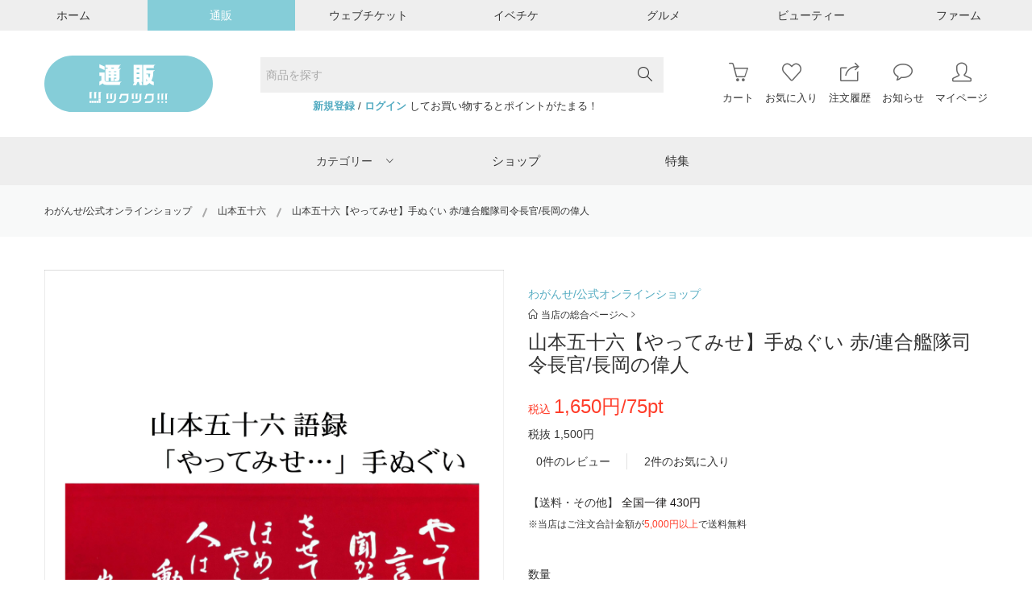

--- FILE ---
content_type: application/javascript
request_url: https://ec.tsuku2.jp/assets/vue/components/spinner/spinnerLoading.js
body_size: 562
content:
Vue.component('spinnerLoading', {
	props: ['isLoading'],
	watch: {
		isLoading: function(newValue, oldValue)
		{
			if (newValue == true) {
				$('#dialogLoading').modal('show');
				//$('body').css({overflow: 'hidden'});
			}
			else {
				$('#dialogLoading').modal('hide')
				//$('body').css({overflow: 'scroll'});
			}
		}
	},
	template: 
	`
	<div id="dialogLoading" class="modal" data-backdrop="static" aria-hidden="true">
		<div class="modal-dialog modal-dialog-center modal-sm" style="margin-top: 35vh;">
			<div class="modal-content border-0" style="background: rgba(0,0,0,0);">
				<div class="modal-body text-center">
					<svg class="lds-spinner" width="150px" height="150px" xmlns="http://www.w3.org/2000/svg" xmlns:xlink="http://www.w3.org/1999/xlink" viewBox="0 0 100 100" preserveAspectRatio="xMidYMid" style="background: none;">
						<g transform="rotate(0 50 50)">
							<rect x="47" y="24" rx="9.4" ry="4.8" width="6" height="12" fill="#20b2cf">
								<animate attributeName="opacity" values="1;0" keyTimes="0;1" dur="1s" begin="-0.9166666666666666s" repeatCount="indefinite"></animate>
							</rect>
						</g>
						<g transform="rotate(30 50 50)">
							<rect x="47" y="24" rx="9.4" ry="4.8" width="6" height="12" fill="#20b2cf">
								<animate attributeName="opacity" values="1;0" keyTimes="0;1" dur="1s" begin="-0.8333333333333334s" repeatCount="indefinite"></animate>
							</rect>
						</g>
						<g transform="rotate(60 50 50)">
							<rect x="47" y="24" rx="9.4" ry="4.8" width="6" height="12" fill="#20b2cf">
								<animate attributeName="opacity" values="1;0" keyTimes="0;1" dur="1s" begin="-0.75s" repeatCount="indefinite"></animate>
							</rect>
						</g>
						<g transform="rotate(90 50 50)">
							<rect x="47" y="24" rx="9.4" ry="4.8" width="6" height="12" fill="#20b2cf">
								<animate attributeName="opacity" values="1;0" keyTimes="0;1" dur="1s" begin="-0.6666666666666666s" repeatCount="indefinite"></animate>
							</rect>
						</g>
						<g transform="rotate(120 50 50)">
							<rect x="47" y="24" rx="9.4" ry="4.8" width="6" height="12" fill="#20b2cf">
								<animate attributeName="opacity" values="1;0" keyTimes="0;1" dur="1s" begin="-0.5833333333333334s" repeatCount="indefinite"></animate>
							</rect>
						</g>
						<g transform="rotate(150 50 50)">
							<rect x="47" y="24" rx="9.4" ry="4.8" width="6" height="12" fill="#20b2cf">
								<animate attributeName="opacity" values="1;0" keyTimes="0;1" dur="1s" begin="-0.5s" repeatCount="indefinite"></animate>
							</rect>
						</g>
						<g transform="rotate(180 50 50)">
							<rect x="47" y="24" rx="9.4" ry="4.8" width="6" height="12" fill="#20b2cf">
								<animate attributeName="opacity" values="1;0" keyTimes="0;1" dur="1s" begin="-0.4166666666666667s" repeatCount="indefinite"></animate>
							</rect>
						</g>
						<g transform="rotate(210 50 50)">
							<rect x="47" y="24" rx="9.4" ry="4.8" width="6" height="12" fill="#20b2cf">
								<animate attributeName="opacity" values="1;0" keyTimes="0;1" dur="1s" begin="-0.3333333333333333s" repeatCount="indefinite"></animate>
							</rect>
						</g>
						<g transform="rotate(240 50 50)">
							<rect x="47" y="24" rx="9.4" ry="4.8" width="6" height="12" fill="#20b2cf">
								<animate attributeName="opacity" values="1;0" keyTimes="0;1" dur="1s" begin="-0.25s" repeatCount="indefinite"></animate>
							</rect>
						</g>
						<g transform="rotate(270 50 50)">
							<rect x="47" y="24" rx="9.4" ry="4.8" width="6" height="12" fill="#20b2cf">
								<animate attributeName="opacity" values="1;0" keyTimes="0;1" dur="1s" begin="-0.16666666666666666s" repeatCount="indefinite"></animate>
							</rect>
						</g>
						<g transform="rotate(300 50 50)">
							<rect x="47" y="24" rx="9.4" ry="4.8" width="6" height="12" fill="#20b2cf">
								<animate attributeName="opacity" values="1;0" keyTimes="0;1" dur="1s" begin="-0.08333333333333333s" repeatCount="indefinite"></animate>
							</rect>
						</g>
						<g transform="rotate(330 50 50)">
							<rect x="47" y="24" rx="9.4" ry="4.8" width="6" height="12" fill="#20b2cf">
								<animate attributeName="opacity" values="1;0" keyTimes="0;1" dur="1s" begin="0s" repeatCount="indefinite"></animate>
							</rect>
						</g>
					</svg>
				</div>
			</div>
		</div>
	</div>
	`,
});


--- FILE ---
content_type: image/svg+xml
request_url: https://ec.tsuku2.jp/assets/img/logo/logo-tw.svg?20240206
body_size: 388
content:
<?xml version="1.0" encoding="utf-8"?>
<!-- Generator: Adobe Illustrator 28.1.0, SVG Export Plug-In . SVG Version: 6.00 Build 0)  -->
<svg version="1.1" id="レイヤー_1" xmlns="http://www.w3.org/2000/svg" xmlns:xlink="http://www.w3.org/1999/xlink" x="0px"
	 y="0px" viewBox="0 0 49.3 49.3" style="enable-background:new 0 0 49.3 49.3;" xml:space="preserve">
<style type="text/css">
	.st0{fill:#FFFFFF;}
</style>
<g id="レイヤー_2_00000013154023539584583980000003810353001699927996_">
	<g id="twitter">
		<path d="M14.3,0H35c7.9,0,14.3,6.4,14.3,14.3V35c0,7.9-6.4,14.3-14.3,14.3H14.3C6.4,49.3,0,42.9,0,35V14.3C0,6.4,6.4,0,14.3,0z"/>
		<g id="Logo_FIXED">
			<path class="st0" d="M27.4,22.4L38.1,9.9h-2.5l-9.3,10.8L18.8,9.9h-8.6l11.2,16.3l-11.2,13h2.5l9.8-11.4l7.8,11.4H39L27.4,22.4
				L27.4,22.4z M23.9,26.4l-1.1-1.6l-9-12.9h3.9l7.3,10.4l1.1,1.6l9.5,13.6h-3.9L23.9,26.4L23.9,26.4z"/>
		</g>
	</g>
</g>
</svg>


--- FILE ---
content_type: image/svg+xml
request_url: https://ec.tsuku2.jp/assets/img/logo/event_ticket_logo.svg
body_size: 1518
content:
<?xml version="1.0" encoding="UTF-8"?>
<svg id="_レイヤー_2" data-name="レイヤー 2" xmlns="http://www.w3.org/2000/svg" viewBox="0 0 471.84 157.51">
  <defs>
    <style>
      .cls-1 {
        fill: #399f8b;
      }

      .cls-1, .cls-2 {
        stroke-width: 0px;
      }

      .cls-2 {
        fill: #fff;
      }
    </style>
  </defs>
  <g id="_レイヤー_1-2" data-name="レイヤー 1">
    <g>
      <path class="cls-1" d="M393.09,157.51H78.76C35.44,157.51,0,122.07,0,78.76S35.44,0,78.76,0h314.33c43.32,0,78.76,35.44,78.76,78.76s-35.44,78.76-78.76,78.76"/>
      <g>
        <g>
          <g>
            <g>
              <path class="cls-2" d="M174.04,120.42v-14.91h6.8v.4c-1.13.15-2,1.11-2,2.28v12.24h-4.8Z"/>
              <path class="cls-2" d="M184.82,120.42v-14.91h6.8v.4c-1.13.15-2,1.11-2,2.28v12.24h-4.8Z"/>
            </g>
            <rect class="cls-2" x="317.07" y="126.4" width="4.8" height="4.8" transform="translate(448.28 -190.67) rotate(90)"/>
            <rect class="cls-2" x="327.86" y="126.4" width="4.8" height="4.8" transform="translate(459.06 -201.45) rotate(90)"/>
            <path class="cls-2" d="M317.07,122.14v-16.63h6.8v.4c-1.13.15-2,1.11-2,2.28v13.95h-4.8Z"/>
            <path class="cls-2" d="M327.86,122.14v-16.63h6.8v.4c-1.13.15-2,1.11-2,2.28v13.95h-4.8Z"/>
            <path class="cls-2" d="M338.64,122.14v-16.63h6.8v.4c-1.13.15-2,1.11-2,2.28v13.95h-4.8Z"/>
            <rect class="cls-2" x="338.64" y="126.4" width="4.8" height="4.8" transform="translate(469.85 -212.24) rotate(90)"/>
          </g>
          <path class="cls-2" d="M214.13,105.51l-5.19,14.91h5.15l3.52-10.11h12.78v9.39c0,3.69-3.01,6.7-6.7,6.7h-11.68l-1.67,4.8h13.14c6.46,0,11.71-5.25,11.71-11.71v-11.31c0-1.17.87-2.13,2-2.28v-.4h-23.07Z"/>
          <path class="cls-2" d="M188.91,126.4h-11.68l-1.67,4.8h13.14c6.46,0,11.71-5.25,11.71-11.71v-11.31c0-1.17.87-2.13,2-2.28v-.4h-6.8v14.2c0,3.69-3.01,6.7-6.7,6.7Z"/>
          <g>
            <path class="cls-2" d="M245.07,120.42v-14.91h6.8v.4c-1.13.15-2,1.11-2,2.28v12.24h-4.8Z"/>
            <path class="cls-2" d="M255.86,120.42v-14.91h6.8v.4c-1.13.15-2,1.11-2,2.28v12.24h-4.8Z"/>
          </g>
          <path class="cls-2" d="M285.17,105.51l-5.19,14.91h5.15l3.52-10.11h12.78v9.39c0,3.69-3.01,6.7-6.7,6.7h-11.68l-1.67,4.8h13.14c6.46,0,11.71-5.25,11.71-11.71v-11.31c0-1.17.87-2.13,2-2.28v-.4h-23.07Z"/>
          <path class="cls-2" d="M259.94,126.4h-11.68l-1.67,4.8h13.14c6.46,0,11.71-5.25,11.71-11.71v-11.31c0-1.17.87-2.13,2-2.28v-.4h-6.8v14.2c0,3.69-3.01,6.7-6.7,6.7Z"/>
        </g>
        <g>
          <rect class="cls-2" x="126.4" y="125.52" width="5.68" height="5.68" transform="translate(257.6 -.88) rotate(90)"/>
          <rect class="cls-2" x="132.78" y="125.52" width="5.68" height="5.68" transform="translate(263.99 -7.26) rotate(90)"/>
          <rect class="cls-2" x="145.54" y="125.52" width="5.68" height="5.68" transform="translate(276.75 -20.02) rotate(90)"/>
          <rect class="cls-2" x="139.16" y="125.52" width="5.68" height="5.68" transform="translate(270.37 -13.64) rotate(90)"/>
          <path class="cls-2" d="M126.4,118.44v-17.65h8.05v.47c-1.33.17-2.37,1.32-2.37,2.7v14.48h-5.68Z"/>
          <path class="cls-2" d="M139.16,118.44v-17.65h8.05v.47c-1.33.17-2.37,1.32-2.37,2.7v14.48h-5.68Z"/>
          <path class="cls-2" d="M151.93,118.44v-17.65h8.05v.47c-1.33.17-2.37,1.32-2.37,2.7v14.48h-5.68Z"/>
          <rect class="cls-2" x="151.93" y="125.52" width="5.68" height="5.68" transform="translate(283.13 -26.4) rotate(90)"/>
          <rect class="cls-2" x="151.93" y="119.14" width="5.68" height="5.68" transform="translate(309.53 243.96) rotate(180)"/>
        </g>
      </g>
      <g>
        <path class="cls-2" d="M281.6,51.78v-8.54c1.51-.35,2.7-.75,3.58-1.2l.52-.27v-8.98l-1.43.84c-1.54.91-3.89,1.61-6.97,2.09-3.15.49-7.03.74-11.53.74h-17.92v8.16h17.92c2.57,0,4.93-.08,7.08-.21v7.37h-31.49v8.48h31.41c-.19,3.7-1.53,6.47-4.08,8.43-3.05,2.37-7.99,3.57-14.68,3.57h-7.62l-2.99,8.59h10.49c9.24,0,16.3-1.94,20.99-5.77,4.24-3.49,6.49-8.47,6.7-14.83h7.83v-3.71c0-2.08,1.56-3.8,3.57-4.06v-.71h-11.38Z"/>
        <path class="cls-2" d="M319.35,40.02c.5-1.82.84-3.8,1.02-5.92l.09-1.03h-8.84v.95c0,3.46-.98,6.69-2.91,9.61-1.57,2.36-3.62,4.35-6.08,5.93l-.44.28v9.8l1.39-.73c2.53-1.32,4.82-2.85,6.81-4.54,2-1.73,3.73-3.66,5.13-5.75h20.05v5.74c0,5.71-1.5,10.07-4.46,12.96-3.43,3.33-9.17,5.02-17.08,5.02h-5.75l-2.97,8.54h8.72c10.52,0,18.42-2.48,23.47-7.39,4.56-4.41,6.87-10.81,6.87-19.02v-5.84h6.04v-3.82c0-2.08,1.56-3.8,3.57-4.06v-.71h-34.62Z"/>
      </g>
      <g>
        <g>
          <rect class="cls-2" x="214.59" y="32.15" width="5.62" height="10.53"/>
          <path class="cls-2" d="M222.76,32.15v10.53h5.62v-6.34c0-1.86,1.71-3.24,3.53-3.48v-.71h-9.15Z"/>
        </g>
        <path class="cls-2" d="M228.42,80.86c-4.82-.99-9.22-3.77-13.21-8.33-3.25-3.74-6.85-9.51-10.8-17.29-2.76-5.47-4.73-8.83-5.93-10.06-1.19-1.23-2.98-1.85-5.37-1.85h-1.98l-6.48,15.12c-2.39,5.64-6.4,8.91-12.04,9.82v-9.2c1.89-.74,3.44-2.57,4.63-5.49l7.72-18.89h7.1c5.1,0,8.77.78,10.99,2.35,2.47,1.77,5.35,5.93,8.64,12.47,3.17,6.34,5.8,10.99,7.9,13.95,2.97,4.28,5.91,7.02,8.83,8.21v9.2Z"/>
      </g>
      <path class="cls-2" d="M166.07,32.79h-9.93v1.17c0,4.08-1.15,7.11-3.51,9.25-2.42,2.2-6.46,3.87-11.99,4.98l-19.06,3.84-3.71,10.67,24.22-4.92v23.1h9.93v-26.03c4.27-1.91,7.61-4.46,9.95-7.59,2.17-2.92,3.48-6.36,3.92-10.26h0c.2-1.82,1.73-3.24,3.55-3.48v-.71h-3.38Z"/>
    </g>
  </g>
</svg>